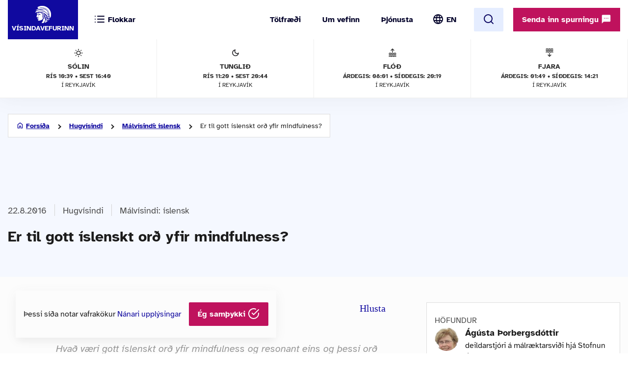

--- FILE ---
content_type: text/html; charset=UTF-8
request_url: https://www.visindavefur.is/svar.php?id=66328
body_size: 37725
content:

<!DOCTYPE html>
<!--[if lt IE 7]> <html class="no-js lt-ie9 lt-ie8 lt-ie7" lang="is" xmlns="http://www.w3.org/1999/xhtml" xmlns:og="http://ogp.me/ns#" xmlns:fb="https://www.facebook.com/2008/fbml" xml:lang="is" lang="is">
<![endif]-->
<!--[if IE 7]> <html class="no-js lt-ie9 lt-ie8" lang="is" xmlns="http://www.w3.org/1999/xhtml" xmlns:og="http://ogp.me/ns#" xmlns:fb="https://www.facebook.com/2008/fbml" xml:lang="is" lang="is">
<![endif]-->
<!--[if IE 8]> <html class="no-js lt-ie9" lang="is" xmlns="http://www.w3.org/1999/xhtml" xmlns:og="http://ogp.me/ns#" xmlns:fb="https://www.facebook.com/2008/fbml" xml:lang="is" lang="is"> <![endif]-->
<!--[if gt IE 8]><!-->
<html class="no-js lang-is" xmlns="http://www.w3.org/1999/xhtml" xmlns:og="http://ogp.me/ns#" xmlns:fb="https://www.facebook.com/2008/fbml" xml:lang="is" lang="is">
<!--<![endif]-->
	<head>
		<title>Vísindavefurinn: Er til gott íslenskt orð yfir mindfulness?</title>
		
		<meta charset="utf-8">
		<meta name="viewport" content="width=device-width,initial-scale=1.0,user-scalable=yes,minimum-scalable=1.0" />

		<meta name="google-site-verification" content="UeM_PYJ3NMU1SICgJbjpZdSnqgd7GyGP5YNeM7CYey0" />
		<meta name="google-site-verification" content="W8zhu2vlmP8cDcSp9nCc3F-GKMvtWGBQqOb4cZ-DFhU" />

		                                          									<meta property="og:image" content="https://www.visindavefur.is/myndir/visindavefur_logo_stort_200514.jpg"/>
					<meta property="og:image" content="https://www.visindavefur.is/myndir/mindfulness_litil_160716.png"/>
					<meta property="og:image" content="https://www.visindavefur.is/myndir/mindfulness_litil_160716.png"/>
				                        				 
                <meta property="fb:admins" content="723301661"/>
		                        				 
                <meta property="og:type" content="article"/>
		                        				 
                <meta property="og:url" content="http://www.visindavefur.is/svar.php?id=66328"/>
		                        				 
                <meta property="og:title" content="Er til gott íslenskt orð yfir mindfulness?"/>
		                        				 
                <meta property="og:description" content="Guðný Hulda spurði:Hvað væri gott íslenskt orð yfir mindfulness og resonant eins og þessi orð eru notuð í stjórnendafræðum? og Óðinn spurði:Hvað er mindfulness og hver er íslensk þýðing orðsins?    Áhugi á mindfulness hefur aukist mikið á síðastliðnum áratug og sé orðinu slegið inn á leitarvélina Go..."/>
		                        				 
                <meta property="og:site_name" content="Vísindavefurinn"/>
		         

		<link rel="stylesheet" href="/design/vv_styles.css?748e8eaf222ddd121278b8de38c535185a1fe729">

		<link rel="alternate" type="application/rss+xml" title="RSS fyrir Vísindavefinn" href="/visindavefur.rss" />

		<link rel="search" type="application/opensearchdescription+xml" href="/libs/opensearch/vv_opensearch.xml?ad167904565014f9f5c11520774f4f8e9e6449e7" title="Leit á Vísindavefnum" />

		<!--[if (lt IE 9) & (!IEMobile)]>
			<script src="/libs/js/selectivizr-min.js?3945292ff776a4f8c611df09f49a051b56c0102f"></script>
		<![endif]-->
		<!--[if lt IE 9]>
			<script src="/libs/js/html5.js?f232b9610b4fd1c3c097616ecf3a1bb6d1d089a9"></script>
		<![endif]-->

		
<!-- Piwik -->
<script type="text/javascript">
  var _paq = _paq || [];
  _paq.push(['trackPageView']);
  _paq.push(['enableLinkTracking']);
  (function() {
    var u="//vefgreinir.hi.is/";
    _paq.push(['setTrackerUrl', u+'piwik.php']);
    _paq.push(['setSiteId', 122]);
    var d=document, g=d.createElement('script'), s=d.getElementsByTagName('script')[0];
    g.type='text/javascript'; g.async=true; g.defer=true; g.src=u+'piwik.js'; s.parentNode.insertBefore(g,s);
  })();
</script>
<noscript><p><img src="//vefgreinir.hi.is/piwik.php?idsite=122" style="border:0;" alt="" /></p></noscript>
<!-- End Piwik Code -->


	</head>
	<body class="b-article">
		
		<header class="header">

            <div class="header-container">

				<div class="header-logo"><a href="/"><img src="/design/i_vv/logo.svg?2024" alt="Vísindavefurinn"><span>Vísindavefurinn</span></a></div>

                <div class="header-mobile">

                    <nav class="mobile-nav" role="navigation">

                        <ul>
			    <li class="categories"><a href="/vegna_thess.php?id="><svg xmlns="http://www.w3.org/2000/svg" width="24" height="24" viewBox="0 0 24 24" fill="none" stroke="currentColor" stroke-width="2" stroke-linecap="round" stroke-linejoin="round" class="feather feather-list"><line x1="8" y1="6" x2="21" y2="6"></line><line x1="8" y1="12" x2="21" y2="12"></line><line x1="8" y1="18" x2="21" y2="18"></line><line x1="3" y1="6" x2="3.01" y2="6"></line><line x1="3" y1="12" x2="3.01" y2="12"></line><line x1="3" y1="18" x2="3.01" y2="18"></line></svg><svg xmlns="http://www.w3.org/2000/svg" width="24" height="24" viewBox="0 0 24 24" fill="none" stroke="currentColor" stroke-width="2" stroke-linecap="round" stroke-linejoin="round" class="feather feather-x"><line x1="18" y1="6" x2="6" y2="18"></line><line x1="6" y1="6" x2="18" y2="18"></line></svg> <span>Flokkar</span></a></li>
                            <li class="burger"><a href="/">
				<span>Valmynd</span> <svg xmlns="http://www.w3.org/2000/svg" width="24" height="24" viewBox="0 0 24 24" fill="none" stroke="currentColor" stroke-width="2" stroke-linecap="round" stroke-linejoin="round" class="feather feather-menu"><line x1="3" y1="12" x2="21" y2="12"></line><line x1="3" y1="6" x2="21" y2="6"></line><line x1="3" y1="18" x2="21" y2="18"></line></svg><svg xmlns="http://www.w3.org/2000/svg" width="24" height="24" viewBox="0 0 24 24" fill="none" stroke="currentColor" stroke-width="2" stroke-linecap="round" stroke-linejoin="round" class="feather feather-x"><line x1="18" y1="6" x2="6" y2="18"></line><line x1="6" y1="6" x2="18" y2="18"></line></svg></a></li>
                            <li class="lang">
                                <img src="/design/i_vv/lang.svg?2024" alt="English">
                                <a href="http://www.why.is/">EN</a>
                            </li>
                        </ul>

                     </nav>

                </div>

				<nav class="category-nav" role="navigation">
			<ul>

				<li class="cat-all">
					<a href="/vegna_thess.php?id=">
					<img src="/design/i_vv/icon-category.svg" alt="">
					<span>Allir flokkar</span>
					<img class="arrow-icon" src="/design/i_vv/arrow_right.svg">
					</a>
				</li>
							<li class="cat-teal">
					<a href="/vegna_thess.php?id=3">

					
																
											 <img src="/design/i_vv/icon-diversity.svg" alt="">
					
					<span style="color:#719500">
						Félagsvísindi
					</span>
					<img class="arrow-icon" src="/design/i_vv/arrow_right.svg">
					</a>
				</li>
							<li class="cat-teal">
					<a href="/vegna_thess.php?id=11">

					
																
											 <img src="/design/i_vv/icon-spa.svg" alt="">
					
					<span style="color:#0098AA">
						Heilbrigðisvísindi
					</span>
					<img class="arrow-icon" src="/design/i_vv/arrow_right.svg">
					</a>
				</li>
							<li class="cat-teal">
					<a href="/vegna_thess.php?id=2">

					
																
											 <img src="/design/i_vv/icon-neurology.svg" alt="">
					
					<span style="color:#c0a14b">
						Hugvísindi
					</span>
					<img class="arrow-icon" src="/design/i_vv/arrow_right.svg">
					</a>
				</li>
							<li class="cat-teal">
					<a href="/vegna_thess.php?id=152">

					
																
											 <img src="/design/i_vv/icon-school.svg" alt="">
					
					<span style="color:#AC1A2F">
						Menntavísindi
					</span>
					<img class="arrow-icon" src="/design/i_vv/arrow_right.svg">
					</a>
				</li>
							<li class="cat-teal">
					<a href="/vegna_thess.php?id=1">

					
																
											 <img src="/design/i_vv/icon-genetics.svg" alt="">
					
					<span style="color:#EB7125">
						Náttúruvísindi og verkfræði
					</span>
					<img class="arrow-icon" src="/design/i_vv/arrow_right.svg">
					</a>
				</li>
							<li class="cat-teal">
					<a href="/vegna_thess.php?id=43">

					
																
											 <img src="/design/i_vv/icon-neurology.svg" alt="">
					
					<span style="color:#00457C">
						Vísindavefur
					</span>
					<img class="arrow-icon" src="/design/i_vv/arrow_right.svg">
					</a>
				</li>
							<li class="cat-teal">
					<a href="/vegna_thess.php?id=202">

					
																
											 <img src="/design/i_vv/icon-account-balance.svg" alt="">
					
					<span style="color:#00457C">
						Þverfræðilegt efni
					</span>
					<img class="arrow-icon" src="/design/i_vv/arrow_right.svg">
					</a>
				</li>
						</ul>
		</nav>
 

                <div class="header-desktop">

                    <nav class="desktop-nav" role="navigation">

                        <ul>
                            <li><a href="/svar.php?id=73555">Tölfræði</a></li>
                            <li><a href="/svar.php?id=70789">Um vefinn</a></li>
                            <li><a href="/svar.php?id=70790">Þjónusta</a></li>
                            <li class="search">
				<form class="searchbar" action="/search/" method="GET">
				<input type="search" name="q" class="d-search" placeholder="Sláðu inn leitarorð og ýttu á „enter“" />

                                <svg xmlns="http://www.w3.org/2000/svg" width="24" height="24" viewBox="0 0 24 24" fill="none">
                                    <mask id="mask0_853_7542" style="mask-type:alpha" maskUnits="userSpaceOnUse" x="0" y="0" width="24" height="24">
                                    <rect width="24" height="24" fill="#D9D9D9"/>
                                    </mask>
                                    <g mask="url(#mask0_853_7542)">
                                    <path d="M19.6 21L13.3 14.7C12.8 15.1 12.225 15.4167 11.575 15.65C10.925 15.8833 10.2333 16 9.5 16C7.68333 16 6.146 15.371 4.888 14.113C3.62933 12.8543 3 11.3167 3 9.5C3 7.68333 3.62933 6.14567 4.888 4.887C6.146 3.629 7.68333 3 9.5 3C11.3167 3 12.8543 3.629 14.113 4.887C15.371 6.14567 16 7.68333 16 9.5C16 10.2333 15.8833 10.925 15.65 11.575C15.4167 12.225 15.1 12.8 14.7 13.3L21 19.6L19.6 21ZM9.5 14C10.75 14 11.8127 13.5627 12.688 12.688C13.5627 11.8127 14 10.75 14 9.5C14 8.25 13.5627 7.18733 12.688 6.312C11.8127 5.43733 10.75 5 9.5 5C8.25 5 7.18733 5.43733 6.312 6.312C5.43733 7.18733 5 8.25 5 9.5C5 10.75 5.43733 11.8127 6.312 12.688C7.18733 13.5627 8.25 14 9.5 14Z" fill="#4E4E4E"/>
                                    </g>
                                </svg>
				</form>
			     </li>
				<li class="lang"><img src="/design/i_vv/lang.svg?2024" alt="English"><a href="http://www.why.is/">EN</a></li>

                        </ul>

                        <a href="/search/" class="search-button btn btn-light"><svg xmlns="http://www.w3.org/2000/svg" width="24" height="24" viewBox="0 0 24 24" fill="none" stroke="currentColor" stroke-width="2" stroke-linecap="round" stroke-linejoin="round" class="feather feather-search"><circle cx="11" cy="11" r="8"></circle><line x1="21" y1="21" x2="16.65" y2="16.65"></line></svg></a>
                        
                        <div class="header-question">
				  <a href="/hvers_vegna.php?id=" onclick="javascript:$('a.send-question').click(); return false;" class="btn send">Senda inn spurningu <img src="/design/i_vv/message.svg" alt="message icon"></a> 
					
			   </div>

			</nav>
				
					<div class="header-data">
												<div class="data-item">
	
							<img src="/design/i_vv/icon-sun.svg" alt="Sólin">
	
							Sólin
							<strong>Rís 10:39 • sest 16:40</strong>
							<span>í Reykjavík</span>
	
						</div>
						
						<div class="data-item">
	
							<img src="/design/i_vv/icon-moon.svg" alt="Tunglið">
	
							Tunglið
							<strong>Rís 11:20 • Sest 20:44</strong>
							<span>í Reykjavík</span>
	
						</div>
						
						<div class="data-item">
	
							<img src="/design/i_vv/icon-flood.svg" alt="Flóð">
	
							Flóð
							<strong>Árdegis: 08:01 • Síðdegis: 20:19</strong>
							<span>í Reykjavík</span>
	
						</div>
						
						<div class="data-item">
	
							<img src="/design/i_vv/icon-tide.svg" alt="Fjaran">
	
							Fjara
							<strong>Árdegis: 01:49 • Síðdegis: 14:21</strong>
							<span>í Reykjavík</span>
	
						</div>
											</div>


                </div>

    
            </div>
		
					<div class="header-data">
												<div class="data-item">
	
							<img src="/design/i_vv/icon-sun.svg" alt="Sólin">
	
							Sólin
							<strong>Rís 10:39 • sest 16:40</strong>
							<span>í Reykjavík</span>
	
						</div>
						
						<div class="data-item">
	
							<img src="/design/i_vv/icon-moon.svg" alt="Tunglið">
	
							Tunglið
							<strong>Rís 11:20 • Sest 20:44</strong>
							<span>í Reykjavík</span>
	
						</div>
						
						<div class="data-item">
	
							<img src="/design/i_vv/icon-flood.svg" alt="Flóð">
	
							Flóð
							<strong>Árdegis: 08:01 • Síðdegis: 20:19</strong>
							<span>í Reykjavík</span>
	
						</div>
						
						<div class="data-item">
	
							<img src="/design/i_vv/icon-tide.svg" alt="Fjaran">
	
							Fjara
							<strong>Árdegis: 01:49 • Síðdegis: 14:21</strong>
							<span>í Reykjavík</span>
	
						</div>
											</div>



		</header>



					
<div class="poppin md-send">

<a class="instructions" href="#">Leiðbeiningar<svg xmlns="http://www.w3.org/2000/svg" width="24" height="24" viewBox="0 0 24 24" fill="none" stroke="currentColor" stroke-width="2" stroke-linecap="round" stroke-linejoin="round" class="feather feather-help-circle"><circle cx="12" cy="12" r="10"></circle><path d="M9.09 9a3 3 0 0 1 5.83 1c0 2-3 3-3 3"></path><line x1="12" y1="17" x2="12.01" y2="17"></line></svg></a><a class="instructions-close" href="#">Til baka <svg xmlns="http://www.w3.org/2000/svg" width="24" height="24" viewBox="0 0 24 24" fill="none" stroke="currentColor" stroke-width="2" stroke-linecap="round" stroke-linejoin="round" class="feather feather-arrow-left"><line x1="19" y1="12" x2="5" y2="12"></line><polyline points="12 19 5 12 12 5"></polyline></svg></a>

	<h2>Sendu inn spurningu </h2>
	
	<div class="instructions-more">

		<p class="first">Hér getur þú sent okkur nýjar spurningar um vísindaleg efni.</p>
		<p>Hafðu spurninguna stutta og hnitmiðaða og sendu aðeins eina í einu. Einlægar og vandaðar spurningar
		um mikilvæg efni eru líklegastar til að kalla fram vönduð og greið svör. Ekki er víst að tími vinnist til að
		svara öllum spurningum.</p>
		<p>Persónulegar upplýsingar um spyrjendur eru eingöngu notaðar í starfsemi vefsins, til dæmis til að
		svör verði við hæfi spyrjenda. Spurningum er ekki sinnt ef spyrjandi villir á sér heimildir eða segir ekki
		nægileg deili á sér.</p>
		<p>Spurningum sem eru ekki á verksviði vefsins er eytt.</p>
		<p>Að öðru leyti er hægt að spyrja Vísindavefinn um allt milli himins og jarðar!</p>
		<div class="content-left-sep"></div>

	</div>

	<form action="/hvers_vegna.php?id=" method="POST" name="question_send">

		<div class="md-fields">

			<input type="hidden" name="step" value="4">

			<div class="md-input">
				<label for="s-fname">Nafn</label>
				<input type="text" name="f_name" class="send-input" id="s-fname" required="required" value="">
				<input type="hidden" name="l_name" class="send-input" id="s-sname" value="">
			</div>

			<div class="md-input">
				<label for="s-email">Netfang</label>
				<input type="email" name="email" class="send-input" id="s-email" required="required" value="">
			</div>

			<div class="md-input">
				<label for="s-byear">Fæðingarár</label>
				<input type="number" name="birthyear" class="send-input" id="s-byear" maxlength="4" required="required" value="">
			</div>

			<div class="md-input">
	<label for="s-math">Ruslpóstvörn</label>

	<input type="hidden" name="vv_math_problem_hash_id" class="vv_math_problem_hash_id" id="vv_math_problem_hash_id" value="">
	<input type="text" name="vv_math_problem_answer" id="vv_math_problem_answer" class="send-input" valuesize="2" maxlength="2" required="required" style="width: 30%;">
	<span class="s-math-container">
			=
		<span class="math_problem_num1_txt"></span>
		<img class="math_problem_math_icon" src="" />
		<span class="math_problem_num2_txt"></span>
	</span>
</div>


			
			<div class="md-input">
				<label for="s-question">Spurning</label>
				<textarea type="text" name="question" class="send-input i-question" id="s-question" rows="6" required="required"></textarea>
			</div>


		</div>

		<div class="md-actions">
			<button type="button" value="" class="btn btn-white"><i data-feather="x"></i> Hætta við</button>
			<button type="submit" value="Senda" class="btn send-button"><i data-feather="check"></i> Senda</button>
			
		</div>

	</form>

</div>




	


		
		<section class="layout">
			<div class="main-content">
									<div class="backdrop-blue">
						<!-- answer begins -->
						<div class="article-header layout-item">
							<div class="breadcrumbs-button">
	<img class="br-arrow" src="/design/i_vv/icon-arrow-left.svg">
	<img class="br-home" src="/design/i_vv/icon-home.svg">
						<a  class="br-back"  href="/">Forsíða</a>
				
					<a  href="/vegna_thess.php?id=2">Hugvísindi</a>
				
					<a  href="/vegna_thess.php?id=28">Málvísindi: íslensk</a>
				
					<span>Er til gott íslenskt orð yfir mindfulness?</span>
				
	</div>

							<div class="headline-elements">
									<div class="breadcrumbs">
		<div class="b-left">
			<p class="top">Flokkun:</p>
		</div>

				
		<div class="b-right">
								<span class="b-date">22.8.2016</span>
						
			
			<div class="b-cat">

				<a href="/vegna_thess.php?id=2">Hugvísindi</a>
														<a href="/vegna_thess.php?id=28">Málvísindi: íslensk</a> 
				
			</div>

		

				</div>
	</div>





																<h1>Er til gott íslenskt orð yfir mindfulness?</h1>

								<p class="authors">
									

Ágústa Þorbergsdóttir
								</p>
															</div>

							<!-- ads begin -->



<!-- ads end -->

						</div>
					</div>

				
					
					<div class="article-wrapper layout-item">

						<section class="content-left">

							<article class="default-article">
	
								<section class="article-text" id="vv-article-text-area">

					
														<div id="readspeaker_button1" class="rs_skip rsbtn rs_preserve" style="text-align: right; display:block;">
										<a rel="nofollow" class="rsbtn_play" accesskey="L" title="Hlustaðu á þessa síðu lesna af ReadSpeaker webReader" href="//app-eu.readspeaker.com/cgi-bin/rsent?customerid=10303&lang=is_is&voice=is_dora&readid=vv-article-text-area&url=https%3A%2F%2Fwww.visindavefur.is%2Fsvar.php%3Fid%3D66328">
											<span class="rsbtn_left rsimg rspart"><span class="rsbtn_text"><span>Hlusta</span></span></span>
											<span class="rsbtn_right rsimg rsplay rspart"></span>
										</a>
									</div>



									Guðný Hulda spurði:<blockquote>Hvað væri gott íslenskt orð yfir <em>mindfulness</em> og <em>resonant</em> eins og þessi orð eru notuð í stjórnendafræðum?</blockquote> og Óðinn spurði:<blockquote>Hvað er <em>mindfulness</em> og hver er íslensk þýðing orðsins?</blockquote><p class="br"></p>
<p class="br"></p>
Áhugi á <em>mindfulness</em> hefur aukist mikið á síðastliðnum áratug og sé orðinu slegið inn á <a href="https://www.google.com/" target="_blank">leitarvélina Google</a> birtast yfir 40 milljónir tilvísana en <em>mindfulness</em> snýst um að auka athyglina á núverandi augnabliki og vera meðvitaðri um hugsanir sínar og <a href="/svar.php?id=5232" title="Er vit í tilfinningum?" alt="Er vit í tilfinningum?" target="_self">tilfinningar</a>.<p class="br"></p>
<p class="br"></p>
<div class="article-img img_text_center img_text_noborder"><div class="img-plus"></div><a href="/../myndir/mindfulness_stor_160716.jpg" class="fancybox img_large" rel="group"><img src="/../myndir/mindfulness_litil_160716.png" align="top" border="0" alt="<em>Mindfulness</em> í stjórnendafræðum miðar að aukinni meðvitund og hæfni til að halda einbeitingu í krefjandi starfsumhverfi nútímans og ráða við sívaxandi áreiti og hraða. Flestir kjósa að nefna fyrirbærið <em>núvitund</em> á íslensku." title="<em>Mindfulness</em> í stjórnendafræðum miðar að aukinni meðvitund og hæfni til að halda einbeitingu í krefjandi starfsumhverfi nútímans og ráða við sívaxandi áreiti og hraða. Flestir kjósa að nefna fyrirbærið <em>núvitund</em> á íslensku." class="a-img"></a><div class="img-caption center"><p><em>Mindfulness</em> í stjórnendafræðum miðar að aukinni meðvitund og hæfni til að halda einbeitingu í krefjandi starfsumhverfi nútímans og ráða við sívaxandi áreiti og hraða. Flestir kjósa að nefna fyrirbærið <em>núvitund</em> á íslensku.</p></div></div><p class="br"></p>
<p class="br"></p>
Hugtakið <em>mindfulness</em> hefur verið notað í sambandi við ýmsar greinar, svo sem stjórnun, <a href="/svar.php?id=5587" title="Hvað eru til margar gerðir af sálfræði?" alt="Hvað eru til margar gerðir af sálfræði?" target="_self">sálfræði</a>, hjúkrun og kennslu, en menn hafa ekki sameinast um eitt íslenskt heiti. Flestir kjósa að nefna fyrirbærið <em>núvitund</em> en <em>árvekni</em> er einnig algengt. Sem dæmi um önnur heiti sem hafa verið notuð má nefna <em>gjörhygli</em>, <em>vakandi athygli</em> og <em>vakandi nærvera</em>. Innan stjórnunar virðist heitið <em>núvitund</em> hafa fengið mesta útbreiðslu. <em>Mindfulness</em> í stjórnendafræðum miðar að aukinni meðvitund og hæfni til að halda einbeitingu í krefjandi starfsumhverfi nútímans og ráða við sívaxandi áreiti og hraða. <p class="br"></p>
<p class="br"></p>
<em>Resonant leadership</em> og <em>dissonant leadership</em> eru hugtök á sviði stjórnunar sem hafa ekki enn fengið íslensk heiti en meðal annars Richard Boyatzis, Annie McKee og Daniel Goleman nota þessi hugtök í umfjöllun um leiðtogafærni. Leiðtogar sem eru <em>resonant</em> eru meðvitaðir um samskipti sín við starfsfólkið og þeir reyna að skapa andrúmsloft þar sem samvinna og traust ríkir. Á hinn bóginn einkennist <em>dissonant leadership</em> af því að leiðtogar eru valdsmannslegir og fjarlægir samstarfsfólki. Á íslensku mætti nefna <em>resonant leadership</em> ‘samstillta forystu’ og <em>dissonant leadership</em> ‘ósamstillta forystu’.<p class="br"></p>
<p class="br"></p>
<strong>Mynd:</strong><ul>
<li><a href="https://en.wikipedia.org/wiki/File:Coworking_Space_in_Berlin.jpg" target="_blank">Coworking - Wikipedia, the free encyclopedia</a>. (Sótt 16.07.2016).</li></ul><p class="br"></p>


						
								</section>

							</article>
	
							</section>
						
										<section class="content-right">

						<div id="content-right-wrapper">

							<div class="authors">

								<h4>Höfundur</h4>

								

<div class="author"><div class="au-img"><img src="/myndir/thumbs/agusta_thorbergsdottir_hofundur_010316_thumb_70w.jpg" alt="Ágústa Þorbergsdóttir" /></div><div class="au-name"><p><a href="/hofundur/1994/agusta-thorbergsdottir/">Ágústa Þorbergsdóttir</a></p></div><div class="au-pos"><p>deildarstjóri á málræktarsviði hjá Stofnun Árna Magnússonar í íslenskum fræðum</p></div></div>
							</div>

										
							<div class="publish-date">
								<h4>Útgáfudagur</h4>
								<p>22.8.2016</p>
							</div>

							
							<div class="publisher">
								<h4>Spyrjandi</h4>
								<p>Guðný Hulda Reimarsdóttir, Óðinn Einisson</p>
							</div>
							<div class="tags">

								<h4>Efnisorð</h4>
								<ul>
																			<li><a href="/search/?q=mindfulness">mindfulness</a></li>
																			<li><a href="/search/?q=athygli">athygli</a></li>
																			<li><a href="/search/?q=n%C3%BAverandi+augnablik">núverandi augnablik</a></li>
																			<li><a href="/search/?q=hugsanir">hugsanir</a></li>
																			<li><a href="/search/?q=tilfinningar">tilfinningar</a></li>
																			<li><a href="/search/?q=stj%C3%B3rnun">stjórnun</a></li>
																			<li><a href="/search/?q=n%C3%BAvitund">núvitund</a></li>
																			<li><a href="/search/?q=%C3%A1rvekni">árvekni</a></li>
																			<li><a href="/search/?q=einbeiting">einbeiting</a></li>
																			<li><a href="/search/?q=starfsumhverfi">starfsumhverfi</a></li>
																			<li><a href="/search/?q=resonant+leadership">resonant leadership</a></li>
																			<li><a href="/search/?q=dissonant+leadership">dissonant leadership</a></li>
																			<li><a href="/search/?q=lei%C3%B0togaf%C3%A6rni">leiðtogafærni</a></li>
																			<li><a href="/search/?q=samstillt+forysta">samstillt forysta</a></li>
																			<li><a href="/search/?q=%C3%B3samstillt+forysta">ósamstillt forysta</a></li>
																	</ul>
							</div>

							
							<div class="footnote">
								<h4>Tilvísun</h4>

								<p id="citation_chicago" class="citation_displayed">

								

Ágústa Þorbergsdóttir. &#8222;Er til gott íslenskt orð yfir mindfulness?&#8220; <i>Vísindavefurinn</i>, 22. ágúst 2016, sótt 21. janúar 2026, https://visindavefur.is/svar.php?id=66328.
								</p>
	
								<p id="citation_apa" class="citation_hidden">
								

Ágústa Þorbergsdóttir.  (2016, 22. ágúst). <i>Er til gott íslenskt orð yfir mindfulness?</i> Vísindavefurinn. https://visindavefur.is/svar.php?id=66328
								</p>
	
								<p id="citation_mla" class="citation_hidden">
								

Ágústa Þorbergsdóttir. &#8222;Er til gott íslenskt orð yfir mindfulness?&#8220; <i>Vísindavefurinn</i>. 22. ágú. 2016. Vefsíða. 21. jan. 2026. &lt;https://visindavefur.is/svar.php?id=66328&gt;.
								</p>

								<p class="box-blue citation-buttons-wrapper">
									<a href="#citation_chicago" class="citation-button">Chicago</a> <span class="citation-separator">|</span>
									<a href="#citation_apa" class="citation-button">APA</a> <span class="citation-separator">|</span>
									<a href="#citation_mla" class="citation-button">MLA</a>
								</p>

							</div>
								
							<div class="social-share">

								<h4>Deila</h4>

								<div class="share-buttons">

									<a href="/send.php?id=6587" class="share email" title="Senda"><img src="/design/i_vv/icon-email-big.svg?2024e" width="32" height="32" color="#10099f"></a>
																		<a href="https://www.facebook.com/sharer.php?u=https%3A%2F%2Fwww.visindavefur.is%2Fsvar.php%3Fid%3D66328" class="share" target="_new"><img src="/design/i_vv/icon-facebook.svg"></a>
																		<a href="https://www.linkedin.com/shareArticle?mini=true&url=https%3A%2F%2Fwww.visindavefur.is%2Fsvar.php%3Fid%3D66328&title=Er%20til%20gott%20%C3%ADslenskt%20or%C3%B0%20yfir%20mindfulness%3F" class="share" target="_new"><img src="/design/i_vv/icon-linkedin.svg" width="32" height="32"></a>
									<a href="https://x.com/intent/tweet?text=https%3A%2F%2Fwww.visindavefur.is%2Fsvar.php%3Fid%3D66328" class="share" target="_new"><img src="/design/i_vv/icon-x.svg" width="32" height="32"></a>
								</div>
							</div>
						</div>

					</section>
				
								</div>
				
			<section class="content-below backdrop-blue">
				<div class="recent-answers layout-item">
					
<h2 class="section-title">Tengd svör</h2>

<a class="arrow-btn" href="/vegna_thess.php?id=138">Skoða öll nýjustu svörin <svg xmlns="http://www.w3.org/2000/svg" width="24" height="24" viewBox="0 0 24 24" fill="none" stroke="currentColor" stroke-width="2" stroke-linecap="round" stroke-linejoin="round" class="feather feather-arrow-right"><line x1="5" y1="12" x2="19" y2="12"></line><polyline points="12 5 19 12 12 19"></polyline></svg></a>

<div class="recent-answers-wrapper">
			<article class="recent-article">
		<a href="https://www.visindavefur.is/svar.php?id=5550" class="recent-article-wrapper">
			<div
				class="recent-category"
								style="border-color: #0098AA"
							>Sálfræði</div>
			<h4>Hvað er tilfinningagreind? Er hún mikilvæg?</h4>
		</a>
		</article>
			<article class="recent-article">
		<a href="https://www.visindavefur.is/svar.php?id=5232" class="recent-article-wrapper">
			<div
				class="recent-category"
								style="border-color: #c0a14b"
							>Heimspeki</div>
			<h4>Er vit í tilfinningum?</h4>
		</a>
		</article>
			<article class="recent-article">
		<a href="https://www.visindavefur.is/svar.php?id=615" class="recent-article-wrapper">
			<div
				class="recent-category"
								style="border-color: #0098AA"
							>Sálfræði</div>
			<h4>Hvað er greind?
</h4>
		</a>
		</article>
	</div>


				</div>
			</section>





			</div>
		</section>

		

		<footer>
			<section>
	<div class="footer-container">
	<div class="footer-left-right">
		<div class="footer-left">
			<a href="/"><div class="logo-bottom"></div></a>
		</div>
		<div class="footer-center contact-info">
            <!-- address box begins -->
                        
                <ul class="contact-list">
			<!-- address box begins -->
<li><img src="/design/i_vv/icon-location.svg" alt="">Dunhaga 5, 107 Reykjavík</li>
<li><img src="/design/i_vv/icon-telephone.svg" alt=""><a href="tel:+3545254765">525-4765</a></li>
<li class="f-email"><img src="/design/i_vv/icon-email.svg" alt=""><a href="mailto:visindavefur@hi.is">Tölvupóstur <span class="extra">til ritstjórnar</span></a></li>
<!-- address box ends -->


                </ul>  

            <!-- address box ends -->
		</div>

		<div class="footer-right">
			<a href="#" class="arrow-btn scroll-up">Skruna upp<svg xmlns="http://www.w3.org/2000/svg" width="24" height="24" viewBox="0 0 24 24" fill="none"><mask id="mask0_798_1658" style="mask-type:alpha" maskUnits="userSpaceOnUse" x="0" y="0" width="24" height="24"><rect width="24" height="24" fill="#D9D9D9"/></mask><g mask="url(#mask0_798_1658)"><path d="M11 20V7.825L5.4 13.425L4 12L12 4L20 12L18.6 13.425L13 7.825V20H11Z" fill="#10099F"/></g></svg></a>
		</div>
	</div>
	</div>
</section>

</footer>


<div class="poppin poppin--alert --hide" id="cookie-policy-disclaimer">
	<p>Þessi síða notar vafrakökur <a href="/svar.php?id=76210">Nánari upplýsingar</a></p>
	<a href="#" class="btn" onclick="javascript:vv_public_cookie_policy_ok();">Ég samþykki <i data-feather="check-circle"></i></a>
</div>



<!--<script src="/libs/js/fb-js-sdk2.js" async="" crossorigin="anonymous"></script>-->
<!--<script id="facebook-jssdk" src="/libs/js/fb-js-sdk.js">-->

<script type="text/javascript" src="/libs/js/jquery-2.2.4.min.js?c6ab43d6596db5a7d10faf2338aea3f6cb734ac7"></script>
<script type="text/javascript" src="/libs/js/jquery.cookie.js?8c4cbb4a39b126679aeb4dcd82817c380b8a2041"></script>
<script type="text/javascript" src="/libs/js/jquery.waypoints.js?d4073724d7a9642ad4081c2d83e247f94261cc56"></script>
<script type="text/javascript" src="/libs/js/feather.js?f95a28afade14d2a05d9dbcb9d05bc5315a71ed4"></script>
<script type="text/javascript" src="/libs/js/mainweb-is.js?266919373c4ea4d8510d35411c8281aa49dbb167"></script>



<script src="//cdn1.readspeaker.com/script/10303/webReader/webReader.js?pids=wr" type="text/javascript"></script>



					

<div
	class="poppin md-email"
	>
        <h2>Senda grein til vinar</h2>

	<form action="/send.php" method="POST" name="question_send">
	<input type="hidden" name="dosend" value="true">

	<input type="hidden" name="id" value="66328">

	
		<div class="md-fields">
            <div class="md-input">
              <label for="fnafn">Nafn þitt</label>
              <input id="fnafn" name="send_sender_name" value="" type="text" required="required" />
            </div>
            
            <div class="md-input">
              <label for="e-email">Netfang þitt</label>
              <input id="e-mail" name="send_sender_email" value="" type="email" required="required" />
            </div>

	    <div class="md-input">
	      <label for="e-email2">Netfang móttakanda</label>
	      <input id="e-email2" name="send_recv_email" value="" type="email" required="required" />
	    </div>

	<div class="md-input">
	<label for="s-math">Ruslpóstvörn</label>

	<input type="hidden" name="vv_math_problem_hash_id" class="vv_math_problem_hash_id" id="vv_math_problem_hash_id" value="">
	<input type="text" name="vv_math_problem_answer" id="vv_math_problem_answer" class="send-input" valuesize="2" maxlength="2" required="required" style="width: 30%;">
	<span class="s-math-container">
			=
		<span class="math_problem_num1_txt"></span>
		<img class="math_problem_math_icon" src="" />
		<span class="math_problem_num2_txt"></span>
	</span>
</div>

        
	  
           <div class="md-input">
                <label for="e-message">Svar</label>
		<p>Er til gott íslenskt orð yfir mindfulness?<br />
		Guðný Hulda spurði:<blockquote>Hvað væri gott íslenskt orð yfir <em>mindfulness</em> og <em>resonant</em> eins og þessi orð eru notuð í stjórnendafræðum?</blockquote> og Óðinn spurði:<blockquote>Hvað er <em>mindfulness</em> og hver er íslensk þýðing orðsins?</blockquote><p class="br"></p>
<p class="br"></p>
Áhugi á <em>mindfulness</em> hefur aukist mikið á síðastliðnum áratug og sé orðinu slegið inn á <a href="https://www.google.com/" target="_blank">leitarvélina Google</a> birtast yfir 40 milljónir tilvísana en <em>mindfulness</em> snýst um að auka athyglina á núverandi augnabliki og vera meðvitaðri um hugsanir sínar og <a href="/svar.php?id=5232" title="Er vit í tilfinningum?" alt="Er vit í tilfinningum?" target="_self">tilfinningar</a>.<p class="br"></p>
<p class="br"></p>
<div class="article-img img_text_center img_text_noborder"><div class="img-plus"></div><a href="/../myndir/mindfulness_stor_160716.jpg" class="fancybox img_large" rel="group"><img src="/../myndir/mindfulness_litil_160716.png" align="top" border="0" alt="<em>Mindfulness</em> í stjórnendafræðum miðar að aukinni meðvitund og hæfni til að halda einbeitingu í krefjandi starfsumhverfi nútímans og ráða við sívaxandi áreiti og hraða. Flestir kjósa að nefna fyrirbærið <em>núvitund</em> á íslensku." title="<em>Mindfulness</em> í stjórnendafræðum miðar að aukinni meðvitund og hæfni til að halda einbeitingu í krefjandi starfsumhverfi nútímans og ráða við sívaxandi áreiti og hraða. Flestir kjósa að nefna fyrirbærið <em>núvitund</em> á íslensku." class="a-img"></a><div class="img-caption center"><p><em>Mindfulness</em> í stjórnendafræðum miðar að aukinni meðvitund og hæfni til að halda einbeitingu í krefjandi starfsumhverfi nútímans og ráða við sívaxandi áreiti og hraða. Flestir kjósa að nefna fyrirbærið <em>núvitund</em> á íslensku.</p></div></div><p class="br"></p>
<p class="br"></p>
Hugtakið <em>mindfulness</em> hefur verið notað í sambandi við ýmsar greinar, svo sem stjórnun, <a href="/svar.php?id=5587" title="Hvað eru til margar gerðir af sálfræði?" alt="Hvað eru til margar gerðir af sálfræði?" target="_self">sálfræði</a>, hjúkrun og kennslu, en menn hafa ekki sameinast um eitt íslenskt heiti. Flestir kjósa að nefna fyrirbærið <em>núvitund</em> en <em>árvekni</em> er einnig algengt. Sem dæmi um önnur heiti sem hafa verið notuð má nefna <em>gjörhygli</em>, <em>vakandi athygli</em> og <em>vakandi nærvera</em>. Innan stjórnunar virðist heitið <em>núvitund</em> hafa fengið mesta útbreiðslu. <em>Mindfulness</em> í stjórnendafræðum miðar að aukinni meðvitund og hæfni til að halda einbeitingu í krefjandi starfsumhverfi nútímans og ráða við sívaxandi áreiti og hraða. <p class="br"></p>
<p class="br"></p>
<em>Resonant leadership</em> og <em>dissonant leadership</em> eru hugtök á sviði stjórnunar sem hafa ekki enn fengið íslensk heiti en meðal annars Richard Boyatzis, Annie McKee og Daniel Goleman nota þessi hugtök í umfjöllun um leiðtogafærni. Leiðtogar sem eru <em>resonant</em> eru meðvitaðir um samskipti sín við starfsfólkið og þeir reyna að skapa andrúmsloft þar sem samvinna og traust ríkir. Á hinn bóginn einkennist <em>dissonant leadership</em> af því að leiðtogar eru valdsmannslegir og fjarlægir samstarfsfólki. Á íslensku mætti nefna <em>resonant leadership</em> ‘samstillta forystu’ og <em>dissonant leadership</em> ‘ósamstillta forystu’.<p class="br"></p>
<p class="br"></p>
<strong>Mynd:</strong><ul>
<li><a href="https://en.wikipedia.org/wiki/File:Coworking_Space_in_Berlin.jpg" target="_blank">Coworking - Wikipedia, the free encyclopedia</a>. (Sótt 16.07.2016).</li></ul><p class="br"></p>
...</p>
           </div>
	</div>
          
        <div class="md-actions">
		<button type="button" value="" class="btn btn-white"><i data-feather="x"></i> Hætta við</button>
		<button type="submit" value="Senda" class="btn send-button"><i data-feather="check"></i> Senda</button>
        </div>
	</form>
</div>



		
		

<div id="fb-root"></div>
<script>(function(d, s, id) {
  var js, fjs = d.getElementsByTagName(s)[0];
  if (d.getElementById(id)) return;
  js = d.createElement(s); js.id = id;
  js.src = "//connect.facebook.net/en_US/all.js#xfbml=1";
  fjs.parentNode.insertBefore(js, fjs);
}(document, 'script', 'facebook-jssdk'));</script>


	</body>
</html>


--- FILE ---
content_type: image/svg+xml
request_url: https://www.visindavefur.is/design/i_vv/lang.svg?2024
body_size: 3013
content:
<svg width="24" height="24" viewBox="0 0 24 24" fill="none" xmlns="http://www.w3.org/2000/svg">
<g id="Icon">
<mask id="mask0_1343_8877" style="mask-type:alpha" maskUnits="userSpaceOnUse" x="0" y="0" width="24" height="24">
<rect id="Bounding box" width="24" height="24" fill="#D9D9D9"/>
</mask>
<g mask="url(#mask0_1343_8877)">
<path id="language" d="M12 22C10.6333 22 9.34167 21.7373 8.125 21.212C6.90833 20.6873 5.846 19.9707 4.938 19.062C4.02933 18.154 3.31267 17.0917 2.788 15.875C2.26267 14.6583 2 13.3667 2 12C2 10.6167 2.26267 9.321 2.788 8.113C3.31267 6.90433 4.02933 5.846 4.938 4.938C5.846 4.02933 6.90833 3.31233 8.125 2.787C9.34167 2.26233 10.6333 2 12 2C13.3833 2 14.679 2.26233 15.887 2.787C17.0957 3.31233 18.154 4.02933 19.062 4.938C19.9707 5.846 20.6873 6.90433 21.212 8.113C21.7373 9.321 22 10.6167 22 12C22 13.3667 21.7373 14.6583 21.212 15.875C20.6873 17.0917 19.9707 18.154 19.062 19.062C18.154 19.9707 17.0957 20.6873 15.887 21.212C14.679 21.7373 13.3833 22 12 22ZM12 19.95C12.4333 19.35 12.8083 18.725 13.125 18.075C13.4417 17.425 13.7 16.7333 13.9 16H10.1C10.3 16.7333 10.5583 17.425 10.875 18.075C11.1917 18.725 11.5667 19.35 12 19.95ZM9.4 19.55C9.1 19 8.83767 18.429 8.613 17.837C8.38767 17.2457 8.2 16.6333 8.05 16H5.1C5.58333 16.8333 6.18733 17.5583 6.912 18.175C7.63733 18.7917 8.46667 19.25 9.4 19.55ZM14.6 19.55C15.5333 19.25 16.3623 18.7917 17.087 18.175C17.8123 17.5583 18.4167 16.8333 18.9 16H15.95C15.8 16.6333 15.6127 17.2457 15.388 17.837C15.1627 18.429 14.9 19 14.6 19.55ZM4.25 14H7.65C7.6 13.6667 7.56233 13.3373 7.537 13.012C7.51233 12.6873 7.5 12.35 7.5 12C7.5 11.65 7.51233 11.3127 7.537 10.988C7.56233 10.6627 7.6 10.3333 7.65 10H4.25C4.16667 10.3333 4.104 10.6627 4.062 10.988C4.02067 11.3127 4 11.65 4 12C4 12.35 4.02067 12.6873 4.062 13.012C4.104 13.3373 4.16667 13.6667 4.25 14ZM9.65 14H14.35C14.4 13.6667 14.4377 13.3373 14.463 13.012C14.4877 12.6873 14.5 12.35 14.5 12C14.5 11.65 14.4877 11.3127 14.463 10.988C14.4377 10.6627 14.4 10.3333 14.35 10H9.65C9.6 10.3333 9.56267 10.6627 9.538 10.988C9.51267 11.3127 9.5 11.65 9.5 12C9.5 12.35 9.51267 12.6873 9.538 13.012C9.56267 13.3373 9.6 13.6667 9.65 14ZM16.35 14H19.75C19.8333 13.6667 19.896 13.3373 19.938 13.012C19.9793 12.6873 20 12.35 20 12C20 11.65 19.9793 11.3127 19.938 10.988C19.896 10.6627 19.8333 10.3333 19.75 10H16.35C16.4 10.3333 16.4373 10.6627 16.462 10.988C16.4873 11.3127 16.5 11.65 16.5 12C16.5 12.35 16.4873 12.6873 16.462 13.012C16.4373 13.3373 16.4 13.6667 16.35 14ZM15.95 8H18.9C18.4167 7.16667 17.8123 6.44167 17.087 5.825C16.3623 5.20833 15.5333 4.75 14.6 4.45C14.9 5 15.1627 5.57067 15.388 6.162C15.6127 6.754 15.8 7.36667 15.95 8ZM10.1 8H13.9C13.7 7.26667 13.4417 6.575 13.125 5.925C12.8083 5.275 12.4333 4.65 12 4.05C11.5667 4.65 11.1917 5.275 10.875 5.925C10.5583 6.575 10.3 7.26667 10.1 8ZM5.1 8H8.05C8.2 7.36667 8.38767 6.754 8.613 6.162C8.83767 5.57067 9.1 5 9.4 4.45C8.46667 4.75 7.63733 5.20833 6.912 5.825C6.18733 6.44167 5.58333 7.16667 5.1 8Z" fill="#04032B"/>
</g>
</g>
</svg>


--- FILE ---
content_type: image/svg+xml
request_url: https://www.visindavefur.is/design/i_vv/icon-linkedin.svg
body_size: 852
content:
<svg width="32" height="32" viewBox="0 0 32 32" fill="none" xmlns="http://www.w3.org/2000/svg">
<g id="Group">
<path id="Vector" d="M29.6313 0H2.3625C1.05625 0 0 1.03125 0 2.30625V29.6875C0 30.9625 1.05625 32 2.3625 32H29.6313C30.9375 32 32 30.9625 32 29.6938V2.30625C32 1.03125 30.9375 0 29.6313 0ZM9.49375 27.2687H4.74375V11.9937H9.49375V27.2687ZM7.11875 9.9125C5.59375 9.9125 4.3625 8.68125 4.3625 7.1625C4.3625 5.64375 5.59375 4.4125 7.11875 4.4125C8.6375 4.4125 9.86875 5.64375 9.86875 7.1625C9.86875 8.675 8.6375 9.9125 7.11875 9.9125ZM27.2687 27.2687H22.525V19.8438C22.525 18.075 22.4937 15.7937 20.0562 15.7937C17.5875 15.7937 17.2125 17.725 17.2125 19.7188V27.2687H12.475V11.9937H17.025V14.0813H17.0875C17.7187 12.8813 19.2688 11.6125 21.575 11.6125C26.3813 11.6125 27.2687 14.775 27.2687 18.8875V27.2687V27.2687Z" fill="#10099F"/>
</g>
</svg>